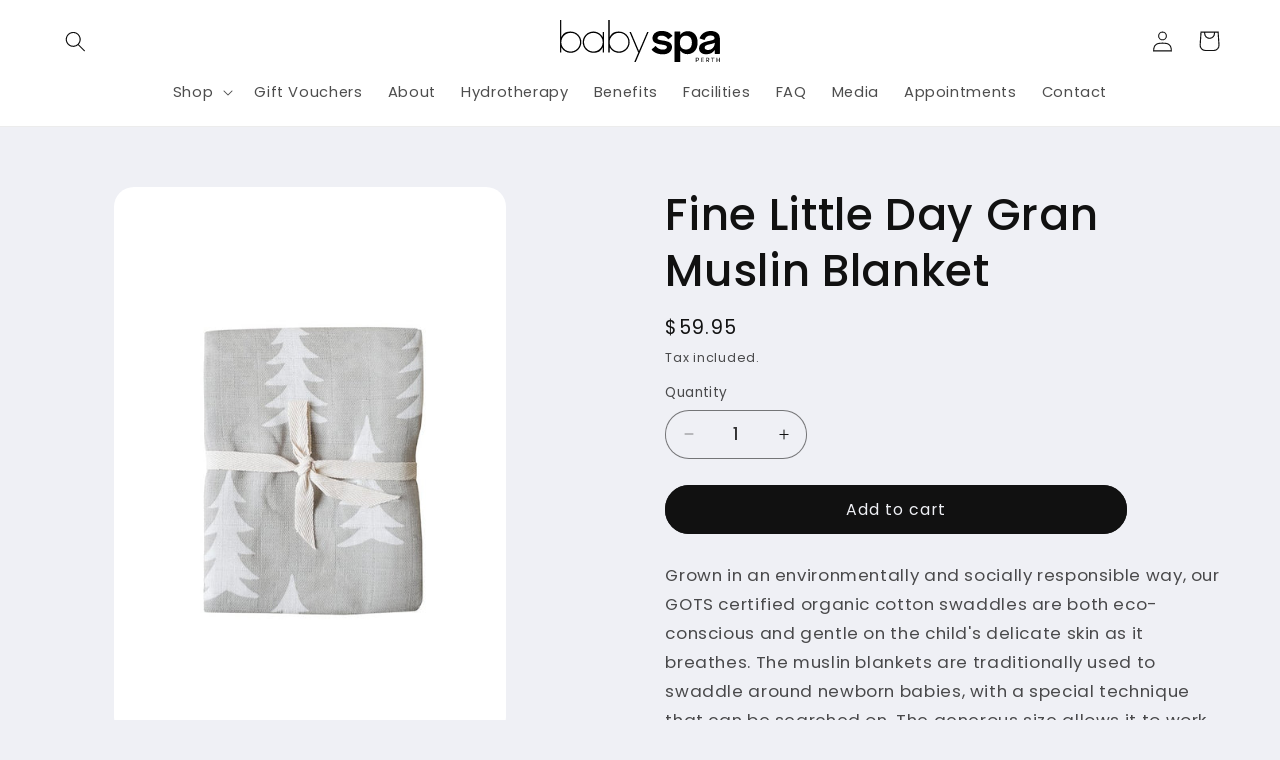

--- FILE ---
content_type: image/svg+xml
request_url: https://www.babyspaperth.com.au/cdn/shop/files/babyspa-perth-logo.svg?v=1714956841&width=160
body_size: 1093
content:
<svg xmlns="http://www.w3.org/2000/svg" fill="none" viewBox="0 0 500 133" height="133" width="500">
<g clip-path="url(#clip0_6052_887)">
<path fill="black" d="M213.59 69.44C213.59 85.56 200.48 98.73 184.42 98.73C168.36 98.73 155.69 86.31 155.13 70.69V69.44C155.13 53.44 168.24 40.27 184.42 40.27C200.6 40.27 213.59 53.38 213.59 69.44ZM155.12 85.62C160.7 95.91 171.68 102.87 184.41 102.87C202.73 102.87 217.66 87.94 217.66 69.5C217.66 51.06 202.73 36.25 184.41 36.25C166.09 36.25 160.76 43.21 155.12 53.5V0H151.04V101.49H155.12V85.62ZM74.96 69.44C74.96 53.44 88.07 40.27 104.13 40.27C120.19 40.27 133.42 53.38 133.42 69.44V70.69C132.86 86.31 119.87 98.73 104.13 98.73C88.39 98.73 74.96 85.62 74.96 69.44ZM133.42 101.49H137.5V37.57H133.42V53.44C127.84 43.15 116.86 36.19 104.13 36.19C85.81 36.19 70.88 51.12 70.88 69.44C70.88 87.76 85.81 102.81 104.13 102.81C122.45 102.81 127.78 95.85 133.42 85.56V101.49ZM62.54 69.44C62.54 85.56 49.43 98.73 33.37 98.73C17.31 98.73 4.64 86.31 4.08 70.69V69.44C4.08 53.44 17.19 40.27 33.37 40.27C49.55 40.27 62.54 53.38 62.54 69.44ZM4.08 85.62C9.66 95.91 20.64 102.87 33.37 102.87C51.69 102.87 66.62 87.94 66.62 69.5C66.62 51.06 51.69 36.25 33.37 36.25C15.05 36.25 9.72 43.21 4.08 53.5V0H0V101.49H4.08V85.62Z"></path>
<path fill="black" d="M249.53 101.49L276.88 37.5699H272.43L246.83 97.2299L221.62 37.5699H217.1L244.51 102.18L231.78 132.42H236.29L249.53 101.49Z"></path>
<path fill="black" d="M500 118.24H498.06V124.45H491.22V118.24H489.34V132.35H491.22V126.2H498.06V132.35H500V118.24ZM472.27 118.24V120.06H476.54V132.35H478.48V120.06H482.75V118.24H472.27ZM462.24 120.06C463.87 120.06 464.5 121.44 464.5 122.69C464.5 123.94 463.87 125.32 462.12 125.32H458.8V120.05H462.25L462.24 120.06ZM462.74 127.02C465.37 126.77 466.44 124.76 466.44 122.69C466.44 120.62 465.25 118.3 462.24 118.3H456.85V132.41H458.79V127.14H460.61L464.25 132.41H466.57L462.81 127.08L462.75 127.02H462.74ZM441.16 118.24V132.35H449.69V130.59H443.04V126.32H448.69V124.56H443.04V120.04H449.5V118.28H441.16V118.22V118.24ZM430.25 120.06C431.88 120.06 432.57 121.44 432.57 122.69C432.57 123.94 431.88 125.32 430.19 125.32H426.61V120.05H430.31H430.25V120.06ZM424.66 118.24V132.35H426.6V127.08H430.3C433.31 127.08 434.5 124.88 434.5 122.69C434.5 120.5 433.31 118.3 430.3 118.3H424.65V118.24H424.66Z"></path>
<path fill="black" d="M317.8 34.23C308.92 34.23 301.87 36.41 296.84 40.72C291.72 45.11 289.12 50.48 289.12 56.7C289.12 62.92 291.39 67.92 295.88 70.72C300.06 73.33 305.3 75.1 311.92 76.11C313.14 76.3 314.34 76.48 315.52 76.65C327.1 78.36 334.2 79.66 334.2 84.59C334.2 88.57 330.9 92.81 321.63 92.81C312.36 92.81 305.2 89.39 299.67 82.03C299.46 81.75 299.13 81.56 298.77 81.53C298.41 81.5 298.05 81.62 297.79 81.86L286.92 91.93C286.44 92.37 286.39 93.11 286.8 93.61C294.37 102.8 306.28 107.66 321.25 107.66C330.13 107.66 337.18 105.48 342.21 101.17C347.41 96.7 350.05 91.12 350.05 84.59C350.05 69.77 336.3 66.54 323.41 64.68C316.71 63.7 312.48 62.88 309.27 61.93C306.25 61.01 304.72 59.29 304.72 56.8C304.72 51.95 309.28 49.06 316.92 49.06C325.76 49.06 332.3 52.44 337.5 59.7C337.7 59.98 338.02 60.17 338.37 60.21C338.72 60.26 339.08 60.15 339.34 59.93L350.83 50.35C351.36 49.91 351.43 49.13 350.98 48.61C342.49 38.66 332.25 34.22 317.78 34.22L317.8 34.23Z"></path>
<path fill="black" d="M399.56 34.96C389.18 34.96 380.84 39.2 375.62 47V37.05C375.62 36.37 375.06 35.81 374.36 35.81H359.42C358.72 35.81 358.16 36.36 358.16 37.05V131.19C358.16 131.87 358.72 132.43 359.42 132.43H374.36C375.06 132.43 375.62 131.88 375.62 131.19V95.48C380.77 103 388.68 107.07 398.32 107.07C414.13 107.07 430.09 95.77 430.09 70.53C430.09 59.22 426.96 49.94 421.05 43.7C415.64 37.99 408.21 34.97 399.56 34.97V34.96ZM412.26 70.89C412.26 84.6 405.52 92.46 393.76 92.46C377.13 92.46 374.64 79.02 374.64 71.01C374.64 57.35 381.69 49.2 393.51 49.2C405.33 49.2 412.26 57.11 412.26 70.89Z"></path>
<path fill="black" d="M470.829 34.47C454.429 34.47 442.169 42.28 436.309 56.47C436.179 56.79 436.189 57.1499 436.339 57.4599C436.489 57.7699 436.759 58.01 437.099 58.11L450.559 62.36C451.209 62.56 451.909 62.22 452.139 61.59C455.189 52.97 461.229 48.59 470.089 48.59C478.319 48.59 483.029 51.59 483.029 56.81C483.029 60.41 480.719 62.6 467.609 65.3C455.679 67.74 449.119 69.46 444.109 72.61C437.629 76.51 434.619 81.78 434.619 89.19C434.619 100.43 443.429 107.41 457.619 107.41C468.659 107.41 477.919 102.59 483.279 94.29V104.96C483.279 105.64 483.839 106.2 484.539 106.2H498.739C499.439 106.2 499.999 105.65 499.999 104.96V59.95C499.999 43.74 489.369 34.45 470.829 34.45V34.47ZM483.649 71.0999V73.4199C483.319 83.2799 475.439 93.9199 463.299 93.9199C458.239 93.9199 452.209 92.68 452.209 86.79C452.209 81.22 456.409 78.57 469.499 75.87C476.779 74.3 481.029 72.91 483.659 71.11L483.649 71.0999Z"></path>
</g>
<defs>
<clipPath id="clip0_6052_887">
<rect fill="white" height="132.42" width="500"></rect>
</clipPath>
</defs>
</svg>
